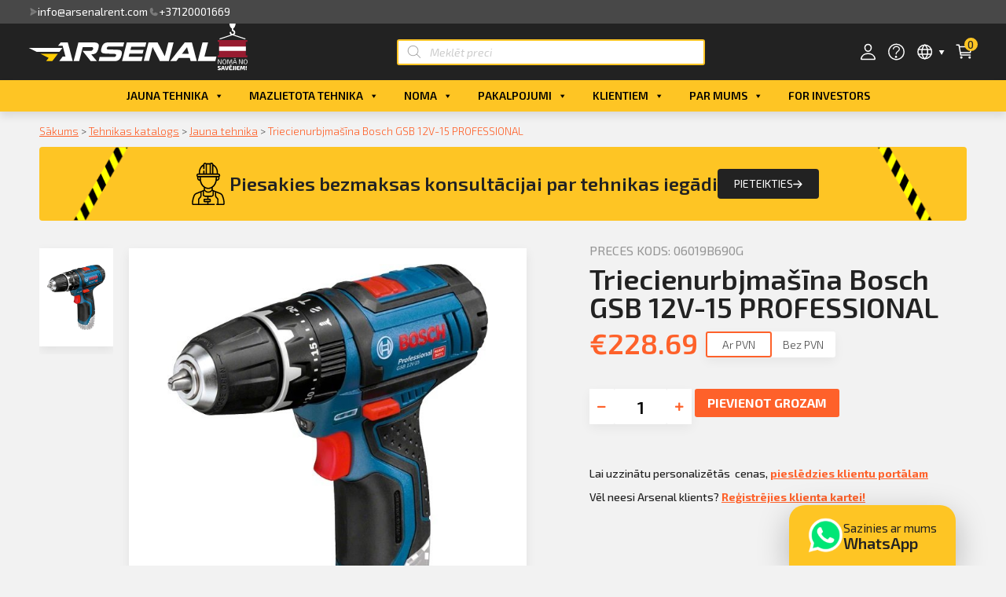

--- FILE ---
content_type: text/css
request_url: https://www.arsenalnoma.lv/wp-content/themes/arsenal-theme/style.css?ver=1769029702
body_size: 8633
content:
/* 
Theme Name: Hello Elementor Child
Theme URI: https://github.com/elementor/hello-theme/
Description: Hello Elementor Child is a child theme of Hello Elementor, created by Elementor team
Author: Elementor Team
Author URI: https://elementor.com/
Template: hello-elementor
Version: 1.0.1
Text Domain: hello-elementor-child
License: GNU General Public License v3 or later.
License URI: https://www.gnu.org/licenses/gpl-3.0.html
Tags: flexible-header, custom-colors, custom-menu, custom-logo, editor-style, featured-images, rtl-language-support, threaded-comments, translation-ready
*/
/*
    Add your custom styles here
*/
:root {
  --litepicker-day-color-hover: #FEC524 !important;
  --litepicker-button-prev-month-color-hover: #FEC524 !important;
  --litepicker-button-next-month-color-hover: #FEC524 !important;
  --litepicker-is-start-color-bg: #FEC524 !important;
  --litepicker-is-end-color-bg: #FEC524 !important;
  --litepicker-button-apply-color-bg: #FEC524 !important;
  --litepicker-button-reset-color-hover: #FEC524 !important;
  --litepicker-is-in-range-color: #E8E8E8 !important;
  --litepicker-is-today-color: #333 !important;
}
.flex {
  display: flex;
  flex-direction: row;
  align-items: center;
  justify-content: center;
}
.flex-c {
  display: flex;
  flex-direction: column;
  align-items: center;
  justify-content: center;
}
.flex-end {
  display: flex;
  flex-direction: row;
  align-items: stretch;
  border-bottom: 1px solid #CECECE;
  margin-bottom: 10px;
}
.flex-end-title {
  font-size: 24px;
  font-weight: 600;
  color: black;
  text-transform: uppercase;
}
.flex-end > div {
  align-items: center;
}
.dynamic-loop-price {
  font-weight: 700;
  font-size: 22px;
  color: #FE612A;
}
.dynamic-loop-price.mobile {
  font-weight: 400;
  font-size: 18px;
  color: #FE612A;
}
#mega-menu-wrap-max_mega_menu_1 #mega-menu-max_mega_menu_1 li.mega-menu-megamenu > ul.mega-sub-menu > li.mega-menu-row {
  max-width: 2000px;
  float: none;
  margin: auto;
}
.shortcode-is-akcija {
  position: absolute;
  margin-top: -38px;
  z-index: 1;
}
.shortcode-is-akcija-horizontal {
  position: absolute;
  top: -13px;
  z-index: 1;
}
@media (max-width: 767px) {
  .mobile-no-border {
    display: none;
  }
  .shortcode-is-akcija {
    margin-top: -28px;
  }
  .akcija-svg {
    width: 36px !important;
    margin-top: 7px;
  }
}
.akcija-svg {
  width: 70px;
}
.product-card-loop > div {
  height: 100%;
}
.product-card-loop > div > div, .product-card-loop > div > div > section, .product-card-loop > div > div > section > div {
  height: inherit;
}
.desktop-header svg {
  vertical-align: middle;
}
.header-product-count {
  color: #222222;
  font-weight: 500;
  font-size: 14px;
  background: #FEC524;
  border-radius: 50%;
  width: 17px;
  height: 17px;
  text-align: center;
  line-height: 17px;
  position: absolute;
  top: 0;
  right: 0px;
}
/*Product card styling */
@media only screen and (min-width: 1024px) {
  /* .product-card-loop > div > div > section > div:hover {=
    }

    .product-card-loop > div > div > section > div {
    } */
  .product-card-loop > div:hover {
    z-index: 2;
    transform: scale(1.1);
    box-shadow: 0px 10px 60px rgba(0, 0, 0, 0.2);
    position: relative;
  }
  .product-card-loop > div {
    width: 100%;
    transition: all 0.3s ease;
  }
  .product-card-loop > div:hover .product-card-view-button {
    display: block;
  }
  .product-card-loop {
    position: relative;
  }
}
.product-card-view-button {
  display: none;
}
/* Single Product Page */
.weekend-litepicker {
  color: #CECECE !important;
}
.lidzigas-preces-control, .nem-komplekta-control {
  border-bottom: 1px solid #CECECE;
  margin-bottom: 10px;
  padding-bottom: 10px;
}
.lidzigas-preces-control > div:not(:first-child), .nem-komplekta-control > div:not(:first-child) {
  width: 30px;
  height: 30px;
  background: #DFDFDF;
  color: white;
  font-size: 20px;
  cursor: pointer;
  margin-bottom: 5px;
}
.lidzigas-preces-control > div:not(:first-child):hover, .nem-komplekta-control > div:not(:first-child):hover {
  background: #FE612A;
}
.lidzigas-preces-control > h2, .nem-komplekta-control > h2 {
  color: #fe612a;
  align-self: flex-start;
  justify-self: flex-start;
  width: 100%;
  text-transform: uppercase;
  margin-bottom: 0px;
}
.lidzigas-preces-control > div:nth-child(2), .nem-komplekta-control > div:nth-child(2) {
  margin-left: auto;
  margin-right: 5px;
}
.single-product-div {
  color: #FE612A;
  font-size: 36px;
  line-height: 36px;
  font-weight: 600;
  opacity: 0;
  transition: 0.3s;
}
.single-product-div.loaded {
  opacity: 1;
}
.single-product-div-sale {
  color: #858585;
  font-size: 20px;
  line-height: 20px;
  font-weight: 600;
  text-decoration: line-through;
}
.single-product-category div {
  color: #959595 !important;
}
@media (max-width: 767px) {
  .single-product-category div {
    font-size: 12px;
  }
}
.single-product-pvn {
  justify-content: sapce-between;
  background: #fff;
  font-size: 14px;
  width: 165px;
  border-radius: 3px;
  box-shadow: 0px 5px 13px 0px rgba(0, 0, 0, 0.05);
  box-sizing: border-box;
  user-select: none;
  color: #484848;
}
.single-product-pvn > div {
  flex: 1;
  border: 1px solid transparent;
  text-align: center;
  padding: 4px 0;
  cursor: pointer;
}
.single-product-pvn > div.active {
  border: 2px solid #FE612A;
  border-radius: 3px;
}
.single-product-razotajs, .single-product-apraksts, .single-product-ires-cena, .single-product-nomas-periods {
  font-size: 19px;
  font-weight: 600;
  color: #484848;
  margin-right: 10px;
}
.single-product-nomas-periods {
  margin-bottom: 5px;
  display: block;
}
.single-product-apraksts {
  display: block;
  margin-bottom: 10px;
}
.single-product-main-image img {
  object-fit: contain;
  width: 100%;
  height: 100%;
  padding: 20px;
  background: white;
}
.single-product-image-picker {
  overflow: scroll;
}
@media (min-width: 768px) {
  .desktop-hidden {
    display: none;
  }
  .grid-4 {
    grid-template-columns: repeat(4, minmax(0, 1fr));
    display: grid;
    margin-right: -10px;
  }
  .grid-4 > div {
    margin-bottom: 20px;
  }
  .grid-4 > div {
    margin-right: 10px;
  }
  .single-product-image-picker img {
    width: 120px;
    padding: 10px;
    object-fit: contain;
    cursor: pointer;
    background: white;
    margin: 10px 0px;
    box-shadow: 0px 5px 13px 0px rgba(0, 0, 0, 0.07);
  }
  .single-product-image-picker::-webkit-scrollbar {
    display: none;
  }
  .single-product-image-picker {
    -ms-overflow-style: none;
    scrollbar-width: none;
  }
  .single-product-image-picker > div {
    max-height: 510px;
    justify-content: flex-start;
  }
  .single-product-main-image {
    width: 650px;
    height: 500px;
    margin: 10px 20px;
    box-shadow: 0px 5px 13px 0px rgba(0, 0, 0, 0.07);
  }
  .flex-mv {
    display: flex;
    flex-direction: column;
    align-items: center;
    justify-content: center;
  }
  .flex-mh {
    display: flex;
    flex-direction: row;
    align-items: flex-start;
    justify-content: center;
  }
}
@media (max-width: 767px) {
  .flex-end > *:not(.flex-end-title) {
    display: none;
  }
  .lidzigas-preces-control > div:not(:first-child), .nem-komplekta-control > div:not(:first-child) {
    display: none;
  }
  .lidzigas-preces-products, .nem-komplekta-products {
    display: flex;
    flex-wrap: nowrap;
    overflow-x: auto;
    width: auto;
  }
  .lidzigas-preces-products > div, .nem-komplekta-products > div {
    flex: 0 0 auto;
    width: 60%;
    margin-right: 10px;
  }
  .elementor-single-product-apraksts {
    display: none;
  }
  .single-product-image-picker img {
    height: 70px;
    object-fit: contain;
    padding: 10px;
    cursor: pointer;
    background: white;
    margin: 16px 8px;
    box-shadow: 0px 5px 13px 0px rgba(0, 0, 0, 0.07);
  }
  .single-product-main-image {
    width: 100%;
    max-height: 700px;
    box-shadow: 0px 5px 13px 0px rgba(0, 0, 0, 0.07);
  }
  .flex-mv {
    display: flex;
    flex-direction: row;
    align-items: center;
    justify-content: center;
  }
  .flex-mh {
    display: flex;
    flex-direction: column-reverse;
    align-items: center;
    justify-content: center;
  }
}
.single-product-add-to-cart .quantity .qty {
  width: 100%;
  font-size: 22px;
  height: 100%;
  text-align: center;
  border: none;
}
.single-product-add-to-cart .quantity .qty:focus {
  outline: none;
}
.single-product-add-to-cart .quantity .qty::-webkit-outer-spin-button, .single-product-add-to-cart .quantity .qty::-webkit-inner-spin-button {
  -webkit-appearance: none;
  margin: 0;
  -moz-appearance: "textfield";
}
.single-product-add-to-cart .quantity {
  width: 130px;
  height: 45px;
  margin: auto;
  display: flex;
  flex-direction: row;
  align-items: center;
  justify-content: center;
  box-shadow: 0px 5px 13px 0px rgba(0, 0, 0, 0.05);
}
.single-product-add-to-cart .quantity i {
  color: #FE612A;
}
.single-product-add-to-cart .quantity > div {
  background: white;
  height: 100%;
  padding: 0 10px;
}
.single-product-add-to-cart .minus-quantity, .single-product-add-to-cart .plus-quantity {
  font-size: 12px;
  cursor: pointer;
}
.flex.single-products-ires-cenas {
  width: 100%;
  justify-content: flex-start;
  margin-left: -20px;
}
.flex.single-products-ires-cenas > div > span:first-child {
  font-size: 14px;
}
.flex.single-products-ires-cenas > div {
  align-items: flex-start;
}
@media (max-width: 1024px) {
  .flex.single-products-ires-cenas > div > span {
    text-align: left;
  }
}
.flex.single-products-ires-cenas > div {
  width: fit-content;
  padding: 0px 20px;
  color: #222222;
  font-size: 16px;
  font-weight: 300;
  margin-top: 5px;
}
.flex.single-products-ires-cenas > div > span:last-child {
  color: #FE612A;
  font-size: 16px;
  font-weight: 500;
}
.flex.single-products-ires-cenas > div:not(:first-child) {
  border-left: 1px #B2B2B2 solid;
}
.button-next-month, .button-previous-month {
  background: transparent !important;
}
.month-item {
  margin-bottom: 10px !important;
}
.elementor-nomas-periods #nomas-periods {
  border: none;
  width: 100%;
  cursor: pointer;
  border-radius: 3px 0 0 3px;
}
.elementor-nomas-periods label {
  cursor: pointer;
}
.woocommerce div.product.elementor .quantity .qty {
  padding: 10px 20px;
}
.elementor-nomas-periods {
  width: 84% !important;
}
@media (max-width: 767px) {
  .elementor-nomas-periods {
    min-width: 250px;
  }
}
/* Tabs */
.single-product-tab {
  border-top: 3px solid transparent;
  text-transform: uppercase;
  background: #DFDFDF;
  padding: 15px 25px;
  color: #484848;
  font-weight: 600;
  font-size: 16px;
  margin-right: 5px;
  cursor: pointer;
  user-select: none;
}
.single-product-tab.active {
  border-top: 3px solid #FE612A;
  color: #FE612A;
  background: white;
}
.single-product-tab-content.active {
  display: block;
  width: 100%;
}
.flex-c.single-product-tabs {
  align-items: flex-start;
}
.single-product-tab-title {
  font-size: 28px;
  color: #484848;
  text-transform: uppercase;
  margin-top: 10px;
  margin-bottom: 20px;
}
.single-product-tabs > div.flex {
  align-items: flex-start;
  justify-content: flex-start;
}
.single-product-tabs-mobile {
  background: white;
  width: 100%;
}
.single-product-tabs-mobile.flex {
  flex-wrap: wrap;
  justify-content: flex-start;
}
.single-product-tabs-mobile .single-product-tab {
  background: transparent;
  padding: 15px 15px;
  width: 100%;
  justify-content: space-between;
  border-top: 1px solid #F2F2F2;
}
.single-product-tabs-mobile .single-product-tab i {
  transition: 0.2s ease;
  color: #fe612a;
}
.single-product-tabs-mobile .single-product-tab.active {
  width: 100%;
  justify-content: space-between;
}
.single-product-tabs-mobile .single-product-tab.active i {
  -webkit-transform: rotateX(180deg);
  transform: rotateX(180deg);
}
@media (min-width: 768px) {
  .single-product-tab-content {
    display: none;
    background: white;
    padding: 20px 50px;
    padding-bottom: 60px;
  }
  .single-product-tabs-mobile {
    display: none;
  }
  .single-product-tabs-desktop {
    display: flex;
    width: 100%;
  }
}
@media (max-width: 767px) {
  .single-product-tab-content {
    display: none;
    background: white;
    padding: 0px 15px 15px 15px;
  }
  .single-product-tab-title {
    display: none;
  }
  .single-product-tabs-mobile {
    display: flex;
  }
  .single-product-tabs-desktop {
    display: none;
  }
  .align-flex-start {
    align-self: flex-start;
  }
}
.toggle-view > img {
  vertical-align: middle;
  height: 20px;
}
/*  End Of Single Product Page */
/* Archive Page Filters */
.user-select {
  user-select: none;
}
.nomas-prices {
  width: 100%;
  justify-content: space-between;
  align-items: flex-start;
  max-width: 350px;
  font-size: 14px !important;
}
.archive-title-margin {
  margin-bottom: -9px !important;
}
#breadcrumbs span {
  color: var(--e-global-color-e9de0e7);
}
.breadcrumb_last {
  color: var(--e-global-color-accent) !important;
}
.category-id-margin {
  margin-top: 15px;
}
@media (max-width: 767px) {
  .vertical-mobile {
    display: flex;
    flex-direction: column;
    align-items: flex-start;
    justify-content: center;
  }
  .nomas-prices {
    font-size: 12px !important;
  }
  .grid-3 {
    grid-template-columns: repeat(2, minmax(0, 1fr)) !important;
  }
}
.nomas-prices > div > div:last-child {
  font-weight: 500;
  color: #fe612a;
}
.produktu-filtri-desktop ::placeholder, .produktu-filtri-mobile ::placeholder {
  color: #BCBCBC;
  opacity: 1;
}
.produktu-filtri-desktop :-ms-input-placeholder, .produktu-filtri-mobile :-ms-input-placeholder {
  color: #BCBCBC;
}
.produktu-filtri-desktop ::-ms-input-placeholder, .produktu-filtri-mobile ::-ms-input-placeholder {
  color: #BCBCBC;
}
.produktu-filtri-desktop {
  background: white;
  border-radius: 3px;
  box-shadow: 0px 5px 13px rgba(0, 0, 0, 0.07);
  padding: 30px;
  width: 100%;
  max-width: 350px;
}
.produktu-filtri-title {
  color: #222222;
  font-weight: 400;
}
.produktu-filter-side input:not(input[type=checkbox]), .nomas-cena {
  font-family: "Exo 2";
  padding: 10px 20px;
  text-align: center;
  outline: none;
  border-radius: 3px;
  border: 1px solid #B4B4B4;
  width: 100px;
}
input::-webkit-outer-spin-button, input::-webkit-inner-spin-button {
  -webkit-appearance: none;
  margin: 0;
}
input[type=number] {
  -moz-appearance: textfield;
}
.produkti-filtri-nomas-cena.flex {
  justify-content: space-between;
  margin-top: 10px;
}
.produktu-filtri-lidz {
  color: #B4B4B4;
}
#produktu-filtri-nomas-cena-slider, #produktu-filtri-nomas-cena-slider-mobile {
  margin-top: 15px;
}
#produktu-filtri-nomas-cena-slider.ui-slider-horizontal, #produktu-filtri-nomas-cena-slider-mobile.ui-slider-horizontal {
  height: 4px;
}
.ui-state-default, .ui-widget-content .ui-state-default, .ui-widget-header .ui-state-default {
  border-radius: 50% !important;
  background: #b4b4b4 !important;
  border: none !important;
  outline: none !important;
}
.ui-slider .ui-slider-handle {
  width: 24px !important;
  height: 24px !important;
}
.ui-slider-horizontal .ui-slider-handle {
  top: -10px !important;
}
.ui-widget-header {
  background: #FE612A !important;
}
.produktu-filtri-cenas-tips, .produktu-filtri-pvn {
  background: white;
  margin-top: 30px;
  border-radius: 3px;
}
.produktu-filtri-cenas-tips > div:first-child {
  text-align: center;
  border-radius: 3px;
  border: 2px solid #CBCBCB;
  border-top-right-radius: 0;
  border-bottom-right-radius: 0;
  border-right: none;
  cursor: pointer;
  padding: 5px 0;
  flex: 1;
}
.produktu-filtri-cenas-tips > div:nth-child(2) {
  text-align: center;
  border: 2px solid #CBCBCB;
  border-right: none;
  border-left: none;
  cursor: pointer;
  padding: 5px 0;
  flex: 1;
}
.produktu-filtri-cenas-tips > div:last-child {
  text-align: center;
  border-radius: 3px;
  border-top-left-radius: 0;
  border-bottom-left-radius: 0;
  border: 2px solid #CBCBCB;
  border-left: none;
  cursor: pointer;
  padding: 5px 0;
  flex: 1;
}
.produktu-filtri-cenas-tips > .active, .produktu-filtri-pvn .active {
  border: 2px solid #FE612A !important;
}
.produktu-filtri-pvn {
  margin-bottom: 20px;
  border-bottom: 1px solid #CECECE;
  padding-bottom: 30px;
}
.produktu-filtri-pvn > div {
  text-align: center;
  border-radius: 3px;
  border: 2px solid #CBCBCB;
  cursor: pointer;
  padding: 5px 0;
  flex: 1;
}
.produktu-filtri-pvn > div:first-child {
  text-align: center;
  border-radius: 3px;
  border: 2px solid #CBCBCB;
  border-top-right-radius: 0;
  border-bottom-right-radius: 0;
  border-right: none;
  cursor: pointer;
  padding: 5px 0;
  flex: 1;
}
.produktu-filtri-pvn > div:last-child {
  text-align: center;
  border-radius: 3px;
  border: 2px solid #CBCBCB;
  border-left: none;
  border-top-left-radius: 0;
  border-bottom-left-radius: 0;
  cursor: pointer;
  padding: 5px 0;
  flex: 1;
}
.produktu-filtri-desktop #nomas-periods {
  width: calc(100% - 62px);
  margin-top: 20px;
}
.produktu-filtri-nomas-periods {
  margin-bottom: 30px;
  border-bottom: 1px solid #CECECE;
  padding-bottom: 20px;
}
.produkti-filtri-zimoli {
  align-items: flex-start;
  margin-bottom: 15px;
  padding-bottom: 15px;
  border-bottom: 1px solid #CECECE;
}
.produkti-filtri-zimoli > div.nouser, .produktu-filtri-mobile-dropdown > div > div.flex.nouser {
  pointer-events: none;
  color: #A8A8A8;
}
.produkti-filtri-diametrs {
  border-bottom: none;
}
.produkti-filtri-zimoli > div, .produkti-filtri-tipi > div, .produkti-filtri-diametrs > div {
  margin-top: 10px;
}
input[type=checkbox] {
  margin-right: 10px;
  transform: scale(1.1);
}
@media (min-width: 768px) {
  .produktu-filtri-mobile {
    display: none;
  }
}
@media (max-width: 767px) {
  .produktu-filtri-desktop {
    display: none;
  }
}
.produktu-filtri-mobile {
  width: 100%;
  margin-bottom: 30px;
  margin-right: 10px;
}
select {
  padding: 10px 30px;
  text-align: center;
  outline: none;
  border-radius: 3px;
  border: none;
  background: #DFDFDF;
  color: #222222;
  width: 100%;
  font-size: 16px;
}
.produktu-filtri-mobile > div:first-child > div {
  width: 100%;
  align-items: stretch;
}
.produktu-filtri-mobile > div:first-child > div > select {
  flex: 3;
}
.produkti-mobile-filtri {
  flex: 1;
  color: #222222;
  font-weight: 400;
  background: #DFDFDF;
  border-radius: 3px;
  padding: 15px;
}
.produktu-filtri-absolute {
  background: white;
}
.produktu-filtri-absolute.flex-c {
  align-items: flex-start;
}
.produktu-filtri-mobile-dropdown {
  width: 100%;
  padding: 15px 20px;
}
.produktu-filtri-mobile-dropdown:not(:last-child) {
  border-bottom: 1px solid #D4D4D4;
}
.produktu-filtri-mobile-dropdown .fa, .produktu-filtri-mobile-dropdown .fas {
  color: #B1B1B1;
}
.produktu-filtri-mobile-dropdown-title {
  justify-content: space-between;
}
.produktu-filtri-mobile-dropdown-title > div {
  color: #585858;
}
.produktu-filtri-mobile-buttons {
  margin-top: auto;
  justify-content: space-between;
  padding: 15px;
  width: 100%;
  text-align: center;
}
#produkti-filtri-mobile-pielietot {
  flex: 3;
  background: #FE612A;
  border-radius: 3px;
  color: white;
  padding: 10px 25px;
  text-transform: uppercase;
  margin-right: 10px;
}
#produkti-filtri-mobile-atcelt {
  flex: 1;
  background: #B7B7B7;
  border-radius: 3px;
  color: white;
  padding: 10px 25px;
  text-transform: uppercase;
}
.produkti-filtri-absolute-cancel {
  position: absolute;
  top: 0;
  right: 0;
  font-size: 26px;
  padding: 10px 20px;
}
.produktu-filtri-mobile-dropdown .produkti-filtri-nomas-cena {
  padding-top: 10px;
}
.produktu-filtri-mobile-dropdown .produktu-filtri-pvn {
  border-bottom: none !important;
  padding-bottom: 0px !important;
}
.produktu-filtri-mobile-dropdown .produkti-filtri-zimoli, .produktu-filtri-mobile-dropdown .produkti-filtri-tipi, .produktu-filtri-mobile-dropdown .produkti-filtri-diametrs {
  border-bottom: none;
  padding-bottom: 0px;
  margin-top: 10px;
}
.produktu-filtri-mobile-dropdown.mobile-hidden > div:not(:first-child) {
  display: none;
}
.produktu-filtri-mobile-dropdown i {
  transition: 0.2s ease;
}
.produktu-filtri-mobile-dropdown.mobile-hidden i {
  -webkit-transform: rotate(180deg);
  -moz-transform: rotate(180deg);
  -o-transform: rotate(180deg);
  -ms-transform: rotate(180deg);
  transform: rotate(180deg);
}
.hidden, .hidden * {
  display: none !important;
}
.produktu-filter-side {
  flex: 1;
  min-width: 350px;
  position: relative;
}
@media (min-width: 768px) {
  .produktu-content-side {
    flex: 6;
    margin-left: 20px;
  }
  .flex-m {
    display: flex;
    flex-direction: row;
    align-items: flex-start;
    justify-content: center;
  }
}
@media (max-width: 767px) {
  .produktu-content-side {
    flex: 6;
    margin-left: -5px;
  }
  .flex-m {
    display: flex;
    flex-direction: column;
    align-items: center;
    justify-content: center;
  }
}
.grid-3 {
  grid-template-columns: repeat(3, minmax(0, 1fr));
  display: grid;
}
.grid-3 > div {
  margin-bottom: 20px;
}
.grid-3 > div {
  margin: 5px;
}
.grid-3.horizontal-products {
  grid-template-columns: repeat(1, 1fr);
}
.grid-3.horizontal-products > div {
  margin-right: 0;
}
.produkti-filtret {
  border: 2px solid #FE612A;
  border-radius: 3px;
  color: #FE612A;
  padding: 5px 20px;
  font-weight: 400;
  cursor: pointer;
  margin-top: 20px;
}
#produktu-loader, #produktu-loader-cart {
  position: absolute;
  background: rgba(255, 255, 255, 0.7);
  width: 100%;
  height: 100%;
  top: 0;
  left: 0;
  z-index: 99999;
}
.lds-dual-ring {
  position: absolute;
  left: 0;
  right: 0;
  margin-left: auto;
  margin-right: auto;
  width: 100px;
  top: 30%;
}
.lds-dual-ring:after {
  content: " ";
  display: block;
  width: 64px;
  height: 64px;
  margin: 8px;
  border-radius: 50%;
  border: 6px solid black;
  border-color: black transparent black transparent;
  animation: lds-dual-ring 1.2s linear infinite;
}
@keyframes lds-dual-ring {
  0% {
    transform: rotate(0deg);
  }
  100% {
    transform: rotate(360deg);
  }
}
lottie-player {
  display: none !important;
}
lottie-player.loading {
  display: block !important;
}
.toggle-view {
  padding: 10px;
  background: #DFDFDF;
  text-align: center;
  border: none;
  border-radius: 3px;
  outline: none;
  cursor: pointer;
  margin-bottom: 10px;
  margin-left: 10px;
  font-weight: 600;
  width: 47px;
  height: 47px;
}
.sort-products {
  margin-left: auto;
  max-width: 320px;
  width: 100%;
  margin-bottom: 10px;
  font-weight: 600;
  cursor: pointer;
  font-size: 16px;
  line-height: 1;
  border: 0;
  border-radius: 5px;
  background: url(https://www.arsenalnoma.goweb.lv/wp-content/uploads/2021/03/select.svg) no-repeat right #ddd;
  -webkit-appearance: none;
  background-position-x: 95%;
}
a.mega-custom-icon.mega-menu-link::before {
  float: left !important;
}
@media (max-width: 767px) {
  .sort-products {
    margin-left: 0px;
    margin-right: 5px;
    margin-bottom: 0px;
  }
  a.mega-custom-icon.mega-menu-link::before {
    float: none !important;
  }
}
/* End of Archive Page Filters */
/* Cart, Checkout & Thank You Page */
.header-links svg {
  vertical-align: middle;
}
.woocommerce-notices-wrapper {
  display: none;
}
@media (min-width: 768px) {
  .woocommerce .col2-set .col-1, .woocommerce-page .col2-set .col-1 {
    width: 61% !important;
  }
  .woocommerce .col2-set .col-2, .woocommerce-page .col2-set .col-2 {
    width: 36%;
  }
  .checkout-mobile-piegade-footer {
    display: none;
  }
  .checkout-mobile-body {
    display: none;
  }
  .mobile-checkout-main-body {
    display: none;
  }
  .header-steps {
    width: 100%;
    margin-bottom: 20px;
    margin-top: 10px;
  }
}
@media (max-width: 767px) {
  .checkout-piegade-proceed {
    position: absolute;
    width: 100%;
    left: 0;
    bottom: 0;
  }
  .checkout-wrapper {
    background: white;
    min-height: calc(100vh - 63px);
  }
  .checkout-piegade-footer {
    display: none;
  }
  .checkout-piegade {
    background: white;
    padding: 10px 0px !important;
    justify-content: flex-end;
    padding-bottom: 10px !important;
  }
  .mobile-price {
    font-weight: 700;
    color: #FE612A;
  }
  .checkout-body {
    display: none;
  }
  .header-steps-mobile {
    display: flex !important;
  }
  .header-mobile-title {
    display: flex !important;
  }
  .checkout-main-body {
    display: none;
  }
  .mobile-checkout-body .checkout-remove-product {
    flex: 0 !important;
    position: absolute;
    top: -10px;
    right: 10px;
  }
  .header-steps {
    display: none;
  }
  #customer_details .col-1 {
    padding: 20px;
    border: 1px solid #cecece;
  }
  #customer_details .col-2 {
    border: 1px solid #cecece;
    margin-top: 10px;
  }
  #customer-details {
    margin-bottom: 40px;
  }
  .checkout-pasutijums-preces {
    padding: 17px;
  }
  .checkout-paldies-products {
    border: 1px solid #cecece;
    padding-bottom: 0px !important;
  }
  .checkout-binary-pick {
    font-size: 14px !important;
  }
  #customer_details .col-2 {
    border-radius: 3px;
  }
  #customer_details .col-1 {
    border-radius: 3px;
  }
  .checkout-footer {
    padding-bottom: 10px !important;
    padding-right: 0 !important;
    padding-top: 0 !important;
  }
  .checkout-paldies-content {
    font-size: 14px !important;
  }
  .checkout-proceed-button {
    padding: 15px 0;
  }
  .checkout-piegade-proceed .checkout-proceed-button {
    max-width: none !important;
  }
}
.mobile-checkout-main-body .checkout-piegade-proceed > button {
  width: 100% !important;
  padding: 15px 0 !important;
}
.checkout-mobile-piegade-footer {
  border-radius: 3px;
}
.checkout-pasutijums-prece > div > div > div:first-child {
  font-weight: 500;
}
.checkout-step {
  flex: 1;
  display: inline-block;
  background: #C4C4C4;
  color: white;
  line-height: 50px;
  position: relative;
  text-align: center;
  width: 350px;
  margin-right: 15px;
  font-weight: 600;
  font-size: 16px;
  text-transform: uppercase;
  white-space: nowrap;
  user-select: none;
}
.checkout-step:last-child {
  margin-right: 0px;
}
.checkout-step:not(:last-child):after {
  border-bottom: 25px solid transparent;
  border-left: 20px solid #C4C4C4;
  border-top: 25px solid transparent;
  content: "";
  height: 0;
  position: absolute;
  right: -20px;
  top: 0;
  width: 0;
  z-index: 3;
}
.checkout-step:not(:first-child):before {
  border-bottom: 25px solid transparent;
  border-left: 20px solid #F2F2F2;
  border-top: 25px solid transparent;
  content: "";
  height: 0;
  position: absolute;
  left: 0px;
  top: 0;
  width: 0;
  z-index: 2;
}
.checkout-step-title {
  margin-left: 30px;
}
.checkout-step.active {
  background: #FEC524;
}
.checkout-step.active:not(:last-child):after {
  border-left-color: #FEC524;
}
.checkout-main-body {
  margin: 30px 0;
  background: white;
  border-radius: 3px;
  padding: 30px;
}
.checkout-header {
  border-bottom: 1px solid #CECECE;
  padding-bottom: 5px;
  margin-bottom: 15px;
  font-weight: 400;
  color: #222222 !important;
}
.checkout-header, .checkout-products {
  width: 100%;
}
.checkout-header > div, .checkout-products > div {
  margin-right: 10px;
  text-align: center;
  flex: 3;
}
.checkout-header > div:last-child, .checkout-products > div:last-child {
  margin-right: 0px;
}
.checkout-header > div:first-child, .checkout-products > div:first-child {
  flex: 6;
  text-align: left;
  justify-content: flex-start;
}
.checkout-products-content {
  border-bottom: 1px solid #CECECE;
  font-weight: 400 !important;
}
.checkout-products {
  align-items: stretch;
  margin: 15px 0;
}
.checkout-product > img {
  width: 90px;
  object-fit: contain;
  background: white;
  padding: 10px;
  box-shadow: 0px 2px 8px 0px rgba(0, 0, 0, 0.15);
  margin-right: 15px;
}
.checkout-products .checkout-periods {
  word-break: break-word;
}
.checkout-remove-product {
  flex: 1 !important;
}
.checkout-remove-product div {
  width: 30px;
  height: 30px;
  background: #F2F2F2;
  color: #FE612A;
  cursor: pointer;
  border-radius: 3px;
}
.mobile-header-menu .elementor-icon {
  vertical-align: middle;
}
.checkout-footer {
  background: white;
  border-bottom: 1px solid #CECECE;
  padding: 30px 20px;
}
.atlaizu-kods {
  border: none !important;
  background: #F2F2F2;
  border-radius: 3px;
  padding: 10px;
  margin-right: 10px;
  font-family: "Exo 2";
  width: 220px !important;
  color: #484848 !important;
  font-weight: 400 !important;
}
.atlaizu-kods::placeholder {
  color: #BCBCBC;
}
.atlaizu-button, .apdrosinasana-button {
  cursor: pointer;
  background: #FFFFFF !important;
  border: 2px solid #FE612A;
  border-radius: 3px !important;
  color: #FE612A !important;
  padding: 7px 35px;
  box-shadow: 0px 5px 13px rgba(0, 0, 0, 0.05);
}
.atlaizu-button:hover, .apdrosinasana-button:hover {
  transform: scale(0.9);
}
.checkout-piegade {
  background: white;
  padding: 30px 20px;
  justify-content: flex-end;
  padding-left: 0px;
}
.checkout-bold {
  font-weight: 500;
}
.checkout-footer > div {
  flex: 1;
}
.checkout-atlaizu-kods > div {
  align-self: flex-start;
}
.checkout-atlaizu-kods > div > div {
  width: 100%;
  justify-content: flex-start;
  margin-top: 10px;
  font-weight: 400;
  color: #484848;
}
.checkout-summa > div {
  width: 100%;
  justify-content: flex-end;
}
.checkout-summa > div:not(:first-child) {
  margin-top: 20px;
}
.checkout-summa > div > div:first-child {
  margin-right: 10px;
}
.checkout-orange {
  color: #FE612A;
  font-weight: 600;
}
.checkout-pasutijums-step {
  background: white;
  padding: 30px 45px;
  align-items: flex-start;
  margin-bottom: 20px;
  border: 1px solid transparent;
}
.checkout-pasutijums {
  margin-top: 30px;
  color: #484848;
}
.checkout-apstiprinajums {
  margin-top: 60px;
  color: #484848;
  margin-top: 40px;
}
.checkout-pasutijums-steps {
  flex: 2;
  margin-right: 20px;
}
.checkout-pasutijums-preces {
  flex: 1;
  background: white;
  padding: 17px;
  align-self: flex-start;
  color: #484848;
}
.checkout-pasutijums-title {
  text-transform: uppercase;
  font-weight: 600;
  font-size: 17px;
  width: 100%;
  padding-bottom: 5px;
  border-bottom: 1px solid #CECECE;
}
.checkout-binary-pick {
  background: #F2F2F2;
  border-radius: 2px;
  margin-bottom: 10px;
  font-size: 16px;
  align-items: stretch;
  width: fit-content;
}
div[data-form="3"] .checkout-binary-pick {
  margin-bottom: 0px;
}
.checkout-binary-pick > div {
  padding: 4px 15px;
  cursor: pointer;
  flex: 1 0 auto;
  text-align: center;
  display: flex;
  align-items: center;
  justify-content: center;
}
.checkout-binary-pick > div.active {
  background: #FE612A;
  color: white;
  border-radius: 2px;
}
.checkout-kontaktinformacija-fields .flex {
  justify-content: space-between;
}
.checkout-kontaktinformacija-fields > * {
  flex: 1;
  margin-bottom: 10px;
  width: 100%;
}
.checkout-kontaktinformacija-fields .flex > input:first-child {
  margin-right: 15px;
}
.checkout-kontaktinformacija-fields > div:not(.flex) {
  width: 100%;
}
.checkout-kontaktinformacija-fields > div:not(.flex) > input {
  width: calc(100% - 30px);
}
.checkout-pasutijums input, .checkout-pasutijums textarea {
  background: #F2F2F2;
  border-radius: 2px;
  padding: 10px 15px;
  border: none;
  font-weight: 400;
  font-family: "Exo 2";
}
.checkout-pasutijums input {
  outline: none;
}
.checkout-pasutijums ::placeholder {
  color: #484848;
  opacity: 0.6;
}
.checkout-pasutijums :-ms-input-placeholder {
  color: #484848;
}
.checkout-pasutijums ::-ms-input-placeholder {
  color: #484848;
}
.checkout-rekina-adrese {
  margin-top: 30px;
}
.checkout-rekina-adrese > div:not(.flex) > input {
  margin-top: 10px;
}
textarea {
  resize: none;
  width: calc(100% - 30px);
  outline: none;
  height: 60px;
}
.checkout-pasutijums-preces .checkout-pasutijums-title {
  text-transform: lowercase;
}
.checkout-pasutijums-prece > div > img {
  width: 110px;
  object-fit: contain;
  background: white;
  padding: 10px;
  box-shadow: 0px 2px 8px 0px rgba(0, 0, 0, 0.15);
  margin-right: 15px;
}
.checkout-pasutijums-prece > div > div {
  align-items: flex-start;
  margin-right: auto;
}
.checkout-preces {
  border-bottom: 1px solid #CECECE;
  padding: 20px 0;
  font-weight: 400 !important;
}
.mobile-price {
  font-weight: 500 !important;
}
.checkout-pasutijums-preces .checkout-summa {
  border-bottom: 1px solid #CECECE;
  padding: 20px 0;
}
.checkout-footer {
  color: #222222 !important;
  font-weight: 400 !important;
}
.checkout-pasutijums-preces .checkout-piegade {
  padding: 20px 0;
  border-bottom: 1px solid #CECECE;
  padding-bottom: 20px;
}
.checkout-pasutijums-preces .orange {
  color: #FE612A;
  cursor: pointer;
}
.checkout-pasutit {
  background: #FE612A;
  box-shadow: 0px 5px 13px 0px rgba(0, 0, 0, 0.05);
  border-radius: 3px;
  width: 100%;
  padding: 10px 0;
  font-weight: 400;
  text-transform: uppercase;
  font-family: "Exo 2";
  font-size: 18px;
  border: none;
  color: white;
  margin-top: 20px;
  outline: none;
  cursor: pointer;
}
.checkout-pasutit.inactive {
  cursor: not-allowed;
  background: #C4C4C4;
}
.checkout-paldies {
  width: 100%;
}
.checkout-paldies-products {
  width: 100%;
  margin-top: 30px;
  background: white;
  border-radius: 3px;
  padding: 17px;
  margin-bottom: 30px;
}
.checkout-paldies > * {
  margin-bottom: 10px;
}
.checkout-paldies img {
  width: 50px;
}
.checkout-paldies-title {
  font-weight: 400;
  font-size: 30px;
  color: #222222;
}
.checkout-paldies-content {
  font-size: 22px;
  color: #5E5E5E;
  margin: 0 20px;
}
.checkout-paldies-products {
  width: 100%;
  background: white;
}
.checkout-disable {
  display: none;
}
.hidden {
  display: none;
}
.checkout-pasutijums-step.disabled {
  cursor: not-allowed;
  color: #8B8B8B;
  background: transparent;
  border-color: #9C9C9C;
}
.checkout-pasutijums-step.disabled .checkout-pasutijums-title {
  border-bottom: 0;
  margin-bottom: 0;
}
.checkout-pasutijums-step.disabled > *:not(.checkout-pasutijums-title) {
  display: none;
}
.checkout-piegade-footer {
  margin-top: 30px;
}
.checkout-piegade-header {
  border-bottom: 1px solid #CECECE;
  padding-bottom: 5px;
  margin-bottom: 15px;
  font-weight: 600;
  width: 100%;
  flex: 1;
}
.checkout-piegade-header > div {
  flex: 1;
}
.checkout-piegade-content, .checkout-piegade-content > div {
  width: 100%;
  align-self: flex-start;
}
.checkout-piegade-content > div > div {
  align-self: flex-start;
  justify-content: space-between;
  margin-bottom: 10px;
  width: 100%;
  align-items: flex-start;
}
.checkout-piegade-content > div > div > div:first-child {
  width: 25%;
}
.checkout-piegade-content > div > div > div:last-child {
  width: 75%;
  align-self: flex-start;
  font-weight: 500 !important;
}
.checkout-piegades-adrese {
  font-size: 16px;
}
#customer_details .col-1 {
  background: white;
  padding: 17px;
}
.checkout-title {
  border-bottom: 1px solid #CECECE;
  font-weight: 600 !important;
  font-size: 19px !important;
  margin-bottom: 20px !important;
  text-transform: uppercase;
}
.checkout-title:not(:first-child) {
  margin-top: 40px !important;
}
button {
  font-family: "Exo 2";
}
.woocommerce-form-coupon-toggle {
  display: none;
}
.checkout-button, .checkout-proceed-button {
  width: 100% !important;
  padding: 15px 0 !important;
  outline: none !important;
  background: #FE612A !important;
  font-weight: 600 !important;
  font-size: 19px !important;
  color: white !important;
  border: none !important;
}
.checkout-button:hover, .checkout-proceed-button:hover {
  background: #FE612A !important;
  color: white !important;
}
.checkout-proceed-button {
  max-width: 360px !important;
  padding: 5px 0 !important;
}
#billing_kontaktinformacija_field, #billing_piegade_1_field, #billing_maksajuma_metode_field, #billing_uz_vietas_field {
  visibility: hidden;
  height: 0px;
  padding: 0px;
  margin: 0px;
}
#customer_details .optional {
  display: none;
}
.woocommerce-terms-and-conditions-link {
  color: #FE612A !important;
}
.checkout-piegade-proceed {
  text-align: right;
  margin-top: 40px;
}
.checkout-atpakal {
  color: #737373;
  font-size: 18px;
  cursor: pointer;
}
.checkout-atpakal i {
  margin: 10px;
  margin-top: -10px;
  margin-bottom: 20px;
}
.mobile-checkout-main-body {
  background: white;
  padding: 14px;
  min-width: 355px;
  border-top: 1px solid #CECECE;
  min-height: 79vh;
  padding-bottom: 85px;
}
.mobile-checkout-fields {
  margin-right: 5px;
}
.mobile-checkout-fields > div {
  width: 100%;
  justify-content: flex-start;
  align-items: flex-start;
}
.mobile-checkout-fields > div > div {
  font-size: 14px;
  margin-bottom: 10px;
}
.mobile-checkout-fields > div > div:first-child {
  font-weight: 400;
  min-width: 80px;
}
.mobile-checkout-products img {
  width: 100px;
  object-fit: contain;
  box-shadow: 0px 2.01786px 8.07143px rgba(0, 0, 0, 0.15);
  padding: 5px;
  margin-bottom: 20px;
}
.mobile-image-side {
  min-width: 150px;
  justify-self: flex-end;
  margin-left: auto;
  position: relative;
}
.mobile-checkout-products {
  border-bottom: 1px solid #CECECE;
  margin-bottom: 10px;
  padding-bottom: 10px;
  justify-content: flex-start;
}
.mobile-checkout-footer {
  background: white;
  border-bottom: 1px solid #CECECE;
  padding-bottom: 10px;
}
.mobile-checkout-footer > div {
  flex: 1;
}
.checkout-paldies-products .checkout-products {
  border-bottom: 1px solid #CECECE;
  padding-bottom: 15px;
}
.checkout-paldies-products .checkout-products-content {
  border-bottom: none;
}
#payment {
  display: none;
}
.header-steps-mobile {
  position: relative;
  justify-content: space-between;
  margin: 0 50px;
  display: none;
  margin-bottom: 20px;
}
.checkout-step-mobile {
  border-radius: 50%;
  width: 30px;
  height: 30px;
  border: 3px solid #C4C4C4;
  text-align: center;
  background: #C4C4C4;
  color: white;
  font-weight: 500;
  z-index: 2;
}
.checkout-step-mobile.active {
  border-color: #FEC524;
  background: #FEC524;
}
.header-slider {
  position: absolute;
  border-top: 3px solid #C4C4C4;
  width: 100%;
  z-index: 1;
}
.header-mobile-title {
  margin-bottom: 10px;
  font-size: 18px;
  font-weight: 700;
  color: #222222;
  display: none;
}
.checkout-mobile-piegade-footer > div {
  width: 100%;
  margin-bottom: 10px;
}
.checkout-mobile-piegade-footer > div > div {
  width: 100%;
  justify-content: flex-start;
  margin-bottom: 5px;
}
.checkout-mobile-piegade-footer > div > div:first-child {
  border-bottom: 1px solid #CECECE;
  font-weight: 700;
  padding-bottom: 5px;
  margin-bottom: 10px;
}
.checkout-mobile-piegade-footer > div > div > div:first-child {
  width: 20%;
  margin-right: 30px;
  text-align: right;
}
.checkout-mobile-piegade-footer > div > div > div:last-child {
  font-weight: 500;
  width: 70%;
}
.checkout-mobile-piegade-footer > div > div > div {
  font-size: 14px;
}
.checkout-mobile-piegade-footer {
  border: 1px solid #cecece;
  width: 100%;
  padding: 17px;
}
/*

.sort-products {
   -webkit-appearance: none;
   -moz-appearance: none;
   appearance: none;
}

.sort-products::-ms-expand {
    display: none;
}

*/
.woocommerce-billing-fields h4 {
  color: #878787;
  font-weight: 500 !important;
}
.woocommerce-billing-fields .checkout-title {
  color: #484848 !important;
  font-weight: 600 !important;
}
.woocommerce-billing-fields label:not([for="billing_piegade_atskiras"]) {
  display: none !important;
}
.form-row input[type=text], .woocommerce-input-wrapper input[type=text], .woocommerce-input-wrapper input[type=email], .woocommerce-input-wrapper input[type=tel], .woocommerce-input-wrapper textarea {
  background: #F2F2F2;
  border: none;
  border-radius: 2px;
  font-weight: 500 !important;
}
@media (min-width: 768px) {
  .form-row input[type=text], .woocommerce-input-wrapper input[type=text], .woocommerce-input-wrapper input[type=email], .woocommerce-input-wrapper input[type=tel], .woocommerce-input-wrapper input[type=password] {
    width: 269px !important;
  }
  #billing_first_name_field {
    width: 127px !important;
    float: left;
  }
  #billing_last_name_field {
    width: 127px !important;
    float: left;
    margin-left: 15px;
  }
  #billing_first_name, #billing_last_name {
    width: 127px !important;
  }
  #billing_postcode_field {
    float: left;
    margin-left: 14px;
  }
  #billing_postcode_1_field {
    float: none;
  }
  .woocommerce-account-fields {
    width: 269px !important;
  }
}
#account_password {
  border: none;
  background: #F2F2F2;
}
#account_password_field label, #account_password_field label abbr {
  color: #484848 !important;
}
.button-piegade {
  border: 1px solid #A8A8A8;
  padding: 4px;
  background: white;
  border-radius: 50%;
  margin-right: 5px;
}
.uz-vietas-selector.active .button-piegade {
  border-color: #FE612A;
  background: #FE612A;
}
.uz-vietas-selector {
  align-self: flex-start;
  font-size: 16px;
  margin-bottom: 5px;
  cursor: pointer;
  color: #484848 !important;
}
/* End of Cart, Checkout & Thank You Page */
/* Index Page */
@media (max-width: 767px) {
  .index-veikals-cats > div {
    border: 1px solid transparent !important;
    border-radius: 3px !important;
    padding: 2px 10px !important;
    margin-right: 5px !important;
  }
  .index-veikals-cats > div.active {
    border: 1px solid #FE612A !important;
    border-radius: 3px !important;
    padding: 2px 10px !important;
  }
  .index-veikals-cats > div {
    flex: 0 0 auto !important;
  }
  .index-veikals-cats {
    flex-wrap: nowrap !important;
    overflow-x: auto;
  }
  .popularakas-nomas-kategorijas > div {
    display: flex !important;
    flex-wrap: nowrap !important;
    overflow-x: auto;
    width: 100%;
  }
  .popularakas-nomas-kategorijas > div > div {
    flex: 0 0 auto !important;
    width: 75% !important;
    height: 100%;
  }
  .popularakas-nomas-kategorijas > div > div > div > div:nth-child(1) {
    height: 175px;
  }
}
.index-veikals {
  width: 100%;
  background: white;
  display: flex;
  flex-direction: column;
  justify-content: center;
}
.index-veikals .chevron-control {
  width: 30px;
  height: 30px;
  font-size: 20px;
  background: #DFDFDf;
  color: white;
  cursor: pointer;
}
.index-veikals-header .control-left {
  margin-right: 5px;
}
.index-veikals-header {
  padding-bottom: 5px;
  width: 100%;
  margin-bottom: 10px;
  border-bottom: 1px solid #CECECE;
}
.index-veikals-header > div:first-child {
  margin-right: auto;
  font-size: 26px;
  color: #FE612A;
  text-transform: uppercase;
  font-weight: 500;
}
.index-veikals-cats {
  justify-content: flex-start;
  font-weight: 500;
}
.index-veikals-cats > div {
  margin-right: 30px;
  color: #5F5F5F;
  cursor: pointer;
  border-bottom: 4px solid transparent;
}
.index-veikals-cats > div.active {
  border-bottom: 4px solid #FE612A;
}
.index-veikals-button {
  font-weight: 500;
  font-size: 13px !important;
  background: #FFFFFF !important;
  color: #FE612A !important;
  outline: none;
  border: 2px solid #FE612A;
  border-radius: 4px;
  cursor: pointer;
  margin: auto;
  margin-top: 30px;
  width: 140px !important;
}
.index-veikals-button:hover {
  transform: scale(0.9);
}
.index-veikals-content {
  margin-top: 20px;
}
.index-veikals-content > div {
  display: none;
  width: 100%;
  /* justify-content: space-between; */
  justify-content: flex-start;
}
.index-veikals-content > div.active {
  display: flex;
}
.index-veikals-content > div > div {
  flex: 0 0 auto !important;
  width: 75% !important;
  align-self: stretch;
  margin: 5px;
}
@media (min-width: 768px) {
  .index-veikals-content > div > div {
    width: 24% !important;
  }
  .index-desktop-hidden {
    display: none;
  }
  .index-left-image > div > div {
    height: 100%;
  }
  .index-left-image > div > div > div, .index-left-image > div > div > div > div {
    height: inherit;
  }
  .index-left-image > div > div > div > div > img {
    min-height: 100%;
  }
}
@media (max-width: 767px) {
  .chevron-control {
    display: none;
  }
  .index-veikals-content > div {
    flex-wrap: nowrap !important;
    overflow-x: auto;
  }
}
.category-card-loop {
  box-shadow: 0px 3px 10px 0px rgba(0, 0, 0, 0.07);
  padding: 20px;
}
.blog-card-loop {
  transition: 0.3s ease;
}
@media only screen and (min-width: 1024px) {
  .blog-card-loop:hover {
    transform: scale(1.075);
    box-shadow: 0px 5px 20px rgba(0, 0, 0, 0.2);
    z-index: 10;
  }
}
/* End of Index Page */
/* Footer */
.elementor-108 .elementor-element.elementor-element-8bfd765 > .elementor-background-overlay {
  background-size: contain;
}
@media (max-width: 767px) {
  .elementor-108 .elementor-element.elementor-element-8bfd765 > .elementor-background-overlay {
    background: #FEC524;
  }
  .single-product-main-image img {
    max-height: 400px;
  }
}
/* End of Footer */
.cli-style-v2 .cli-bar-btn_container .cli-plugin-button {
  border-radius: 3px;
  font-weight: 700;
  padding: 13px 20px;
}
.noma-info-optional {
  margin-top: 8px;
  font-size: 14px;
  font-weight: 500;
}
.tirdznieciba-menu ul li:nth-child(-n+2) > a::before {
  display: inline !important;
  font-family: "Exo 2" !important;
  content: "TOP";
  font-weight: 600 !important;
  font-size: 12px !important;
  background: #FEC524 !important;
  padding: 4px 10px !important;
  color: #222222 !important;
}
.produkti-filtri-zimoli:last-child {
  border-bottom: none;
}
.produktu-filtri-mobile {
  margin-bottom: 10px;
}
.produktu-filtri-mobile p:last-child {
  display: none;
}
.custom-banner {
  background-color: #FEC524;
  background-image: url("http://www.arsenalnoma.lv/wp-content/uploads/2023/11/warn_left.png"), url("http://www.arsenalnoma.lv/wp-content/uploads/2023/11/warn_right.png");
  background-position: left 30px center, right 30px center;
  background-size: contain, contain;
  background-repeat: no-repeat, no-repeat;
  text-align: center;
  padding: 20px 150px;
  border-radius: 4px;
  display: flex;
  justify-content: center;
  align-items: center;
  gap: 40px;
}
.custom-banner > img {
  width: 54px;
  height: auto;
  object-fit: contain;
}
.custom-banner > p {
  margin: 0;
  font-size: 24px;
  font-weight: 600;
  color: #222;
}
.custom-banner > button {
  border-radius: 4px;
  padding: 12px 21px;
  background: #222;
  color: white;
  font-size: 14px;
  font-weight: 400;
  line-height: 1em;
  text-transform: uppercase;
  border: 0;
  transition: 0.2s;
  display: flex;
  align-items: center;
  justify-content: center;
  gap: 9px;
}
.custom-banner > button::after {
  content: "";
  display: block;
  width: 12px;
  height: 12px;
  background: url("http://www.arsenalnoma.lv/wp-content/uploads/2023/11/arrow.svg") center center / contain no-repeat;
}
.custom-banner > button:hover, .custom-banner > button:focus {
  background: #222 !important;
  color: white !important;
  transform: scale(1.05);
  outline: none !important;
}
.custom-banner-popup_wrapper {
  position: fixed;
  inset: 0;
  background: rgba(0, 0, 0, 0.3);
  z-index: 200;
  display: flex;
  align-items: center;
  justify-content: center;
  opacity: 0;
  transition: 0.2s;
  pointer-events: none;
}
.custom-banner-popup_wrapper.active {
  opacity: 1;
  pointer-events: all;
}
.custom-banner-popup {
  background: white;
  color: #3D3D3D;
  padding: 24px 34px 44px;
  border-radius: 4px;
  display: flex;
  flex-direction: column;
  align-items: center;
  justify-content: center;
}
@media (max-width: 1024px) {
  .custom-banner-popup {
    margin: 0 16px;
    padding: 20px 20px 20px;
  }
  .custom-banner-popup p {
    margin-top: -20px !important;
    margin-right: 26px;
  }
}
.custom-banner-popup > div {
  content: "";
  display: block;
  background: url("http://www.arsenalnoma.lv/wp-content/uploads/2023/11/close.svg") center center / contain no-repeat;
  width: 14px;
  height: 14px;
  align-self: flex-end;
  cursor: pointer;
}
.custom-banner-popup p {
  margin-top: 18px;
  font-size: 18px;
  font-weight: 600;
  max-width: 400px;
  text-align: center;
}
.custom-banner-popup form {
  position: relative;
}
.custom-banner-popup form > .thanks {
  position: absolute;
  inset: 0;
  background: white;
  display: flex;
  align-items: center;
  justify-content: center;
  text-align: center;
  color: #222;
  font-weight: 600;
  line-height: 1em;
  font-size: 18px;
  opacity: 0;
  pointer-events: none;
  transition: 0.2s;
  z-index: 2;
}
.custom-banner-popup form > .thanks.active {
  opacity: 1;
  pointer-events: all;
}
.custom-banner-popup form > .thanks.active + button {
  pointer-events: none !important;
}
.custom-banner-popup form > div {
  display: grid;
  grid-template-columns: repeat(2, 1fr);
  gap: 12px;
}
.custom-banner-popup form input {
  background: #F2F2F2;
  border-radius: 3px;
  height: 36px;
  padding: 0 10px;
  color: #222;
  font-size: 16px;
  font-weight: 400;
  line-height: 1em;
  border: 0;
  outline: none;
  max-width: 190px;
  width: 100%;
}
.custom-banner-popup form input::placeholder {
  color: #797979;
  opacity: 1;
}
.custom-banner-popup form input::-ms-input-placeholder {
  color: #797979;
}
.custom-banner-popup form button {
  background: #FE612A;
  border-radius: 3px;
  color: white;
  border: 0;
  outline: none !important;
  transition: 0.2s;
  width: 100%;
  margin-top: 18px;
}
@media (max-width: 1024px) {
  .custom-banner {
    background-image: unset;
    flex-direction: column;
    align-items: flex-start;
    position: relative;
    text-align: left;
    padding: 14px 16px 14px 101px;
    gap: 5px;
  }
  .custom-banner > img {
    position: absolute;
    left: 16px;
    max-height: 70%;
    max-width: 70px;
    width: 100%;
  }
  .custom-banner > p {
    font-size: 18px;
  }
  .custom-banner > button {
    padding: 4px 16px;
    font-size: 14px;
  }
}
.template-investors p {
  margin: 0;
}
.template-investors > .hero {
  z-index: -1;
  padding: 6rem 0;
  position: relative;
}
@media (max-width: 1024px) {
  .template-investors > .hero {
    padding: 3.625rem 0;
  }
}
.template-investors > .hero::after {
  content: "";
  position: absolute;
  background: linear-gradient(0deg, rgba(0, 0, 0, 0.6) 0%, rgba(0, 0, 0, 0.6) 100%);
  inset: 0;
  z-index: -1;
}
.template-investors > .hero > h1 {
  color: white;
  font-size: 3.125rem;
  line-height: 1em;
  font-weight: 700;
  text-align: center;
  width: 100%;
  text-transform: uppercase;
}
@media (max-width: 1024px) {
  .template-investors > .hero > h1 {
    font-size: 1.8125rem;
  }
}
.template-investors > .flex {
  background: white;
  align-items: stretch;
}
@media (max-width: 1024px) {
  .template-investors > .flex {
    flex-direction: column;
  }
}
.template-investors > .flex > div {
  flex: 1;
}
.template-investors > .flex > div p.under {
  font-size: 1.8125rem;
  line-height: 1em;
  font-weight: 600;
  color: #222222;
  text-transform: uppercase;
}
@media (max-width: 1024px) {
  .template-investors > .flex > div p.under {
    font-size: 1.5rem;
  }
}
.template-investors > .flex > div p.under::after {
  content: "";
  max-width: 10.75rem;
  width: 100%;
  margin: 1rem 0;
  display: block;
  background: #FE612A;
  height: 0.0625rem;
  border: 0.0625rem solid #FE612A;
}
.template-investors > .flex > div .table > div {
  padding: 1rem 0;
  justify-content: space-between;
  width: 100%;
  border-bottom: 0.0625rem solid #E0E5E8;
}
.template-investors > .flex > div .table > div > p {
  font-size: 0.875rem;
  line-height: 1.5em;
  font-weight: 400;
  margin: 0;
}
.template-investors > .flex > div .table > div > .label {
  font-weight: 600;
}
.template-investors > .flex > .left {
  background: #F6F6F6;
  padding: 4.125rem 4.125rem 4.125rem max(calc(50vw - 600px + 1rem), 1rem);
  max-width: 47%;
  gap: 4.125rem;
  align-items: flex-start;
  justify-content: flex-start;
}
@media (max-width: 1024px) {
  .template-investors > .flex > .left {
    max-width: unset;
    padding: 2.25rem 1rem;
    gap: 2rem;
  }
}
.template-investors > .flex > .left > * {
  width: 100%;
}
.template-investors > .flex > .left .investor-contacts > p:not(.under) {
  margin-bottom: 1rem;
}
.template-investors > .flex > .left .investor-contacts > ul {
  padding-left: 1rem;
}
.template-investors > .flex > .left .investor-contacts > ul a, .template-investors > .flex > .left .investor-contacts > ul p {
  color: #222222;
  font-size: 0.875rem;
  line-height: 1.5em;
  font-weight: 600;
}
.template-investors > .flex > .left .financial-reports {
  gap: 1rem;
}
.template-investors > .flex > .left .financial-reports > * {
  width: 100%;
}
.template-investors > .flex > .left .financial-reports > div > p {
  margin-bottom: 0.625rem;
  font-weight: 600;
  font-size: 0.875rem;
  line-height: 1em;
}
.template-investors > .flex > .left .financial-reports > div > a {
  padding: 1rem 0;
  justify-content: space-between;
  color: #222222;
  font-size: 0.875rem;
  line-height: 1em;
  font-weight: 400;
}
.template-investors > .flex > .left .financial-reports > div > a:not(:last-child) {
  border-bottom: 0.0625rem solid #E0E5E8;
}
.template-investors > .flex > .left .financial-reports > div > a::after {
  content: "";
  display: block;
  width: 1rem;
  height: 1rem;
  background: url("/wp-content/uploads/2024/02/download.svg") center center / contain no-repeat;
}
.template-investors > .flex > .right {
  padding: 4.125rem max(calc(50vw - 600px + 1rem), 1rem) 4.125rem 5rem;
}
@media (max-width: 1024px) {
  .template-investors > .flex > .right {
    padding: 2.25rem 1rem;
  }
}
.template-investors > .flex > .right > div {
  margin-top: 2rem;
  gap: 4rem;
  align-items: flex-start;
  justify-content: flex-start;
}
.template-investors > .flex > .right > div p {
  word-break: break-word;
}
.template-investors > .flex > .right > div a {
  word-break: break-all;
}
.template-investors > .flex > .right > div > * {
  width: 100%;
}
.template-investors > .flex > .right > div > div > .date {
  color: #FE612A;
  font-size: 1rem;
  line-height: 1em;
  font-weight: 300;
  margin-bottom: 1rem;
}
@media (max-width: 1024px) {
  .template-investors > .flex > .right > div > div > .date {
    font-size: 0.875rem;
  }
}
.template-investors > .flex > .right > div > div > .title {
  color: #343434;
  font-size: 1.375rem;
  font-weight: 600;
  line-height: 1em;
  margin-bottom: 1rem;
}
@media (max-width: 1024px) {
  .template-investors > .flex > .right > div > div > .title {
    font-size: 1.125rem;
  }
}
.template-investors > .flex > .right > div > div > .content * {
  font-size: 1.0625rem !important;
}
.template-investors > .flex > .right > div > div > .content > p:not(:last-child), .template-investors > .flex > .right > div > div > .content > ul:not(:last-child) {
  margin-bottom: 1rem;
}
.template-investors > .flex > .right > div > div > .content > p > img, .template-investors > .flex > .right > div > div > .content > ul > img {
  width: 100%;
  height: auto;
}
.woocommerce-billing-fields ::placeholder {
  color: #8D8D8D;
  opacity: 1;
}
.woocommerce-billing-fields :-ms-input-placeholder {
  color: #8D8D8D;
}
.woocommerce-billing-fields ::-ms-input-placeholder {
  color: #8D8D8D;
}
.checkout-subtitle {
  font-size: 1rem !important;
  border: 0 !important;
}


--- FILE ---
content_type: text/css
request_url: https://www.arsenalnoma.lv/wp-content/uploads/elementor/css/post-1394.css?ver=1631017613
body_size: -17
content:
.elementor-1394 .elementor-element.elementor-element-b0712c2 > .elementor-container{max-width:600px;}.elementor-1394 .elementor-element.elementor-element-2bffa26 > .elementor-widget-wrap > .elementor-widget:not(.elementor-widget__width-auto):not(.elementor-widget__width-initial):not(:last-child):not(.elementor-absolute){margin-bottom:0px;}.elementor-1394 .elementor-element.elementor-element-2bffa26:not(.elementor-motion-effects-element-type-background) > .elementor-widget-wrap, .elementor-1394 .elementor-element.elementor-element-2bffa26 > .elementor-widget-wrap > .elementor-motion-effects-container > .elementor-motion-effects-layer{background-color:var( --e-global-color-primary );}.elementor-1394 .elementor-element.elementor-element-2bffa26 > .elementor-element-populated, .elementor-1394 .elementor-element.elementor-element-2bffa26 > .elementor-element-populated > .elementor-background-overlay, .elementor-1394 .elementor-element.elementor-element-2bffa26 > .elementor-background-slideshow{border-radius:3px 3px 3px 3px;}.elementor-1394 .elementor-element.elementor-element-2bffa26 > .elementor-element-populated{box-shadow:0px 5px 10px 0px rgba(0, 0, 0, 0.1);transition:background 0.3s, border 0.3s, border-radius 0.3s, box-shadow 0.3s;padding:25px 25px 25px 25px;}.elementor-1394 .elementor-element.elementor-element-2bffa26:hover > .elementor-element-populated{box-shadow:0px 5px 20px 0px rgba(0, 0, 0, 0.15);}.elementor-1394 .elementor-element.elementor-element-2bffa26 > .elementor-element-populated > .elementor-background-overlay{transition:background 0.3s, border-radius 0.3s, opacity 0.3s;}.elementor-1394 .elementor-element.elementor-element-c01bf2c .elementor-heading-title{font-weight:600;}

--- FILE ---
content_type: image/svg+xml
request_url: https://www.arsenalnoma.lv/wp-content/uploads/2021/02/noma-no-savejiem-lv.svg
body_size: 3270
content:
<svg xmlns="http://www.w3.org/2000/svg" width="43" height="66" viewBox="0 0 43 66" fill="none"><path fill-rule="evenodd" clip-rule="evenodd" d="M40.716 25.6818V44.6885H42.807V47.3961H0.986923V44.6885H3.07793V25.6818H0.986923V22.9742H42.807V25.6818H40.716Z" fill="#971B30"></path><path fill-rule="evenodd" clip-rule="evenodd" d="M39.8081 22.2504L22.1446 16.4064C22.0621 16.4064 21.9795 16.4064 21.897 16.4064C21.8144 16.4064 21.7594 16.3795 21.6769 16.3795L4.01338 22.2504L3.57317 20.9637L19.5859 15.6557C19.5308 15.6289 19.5033 15.6021 19.4483 15.5753C18.5128 14.8515 17.9626 13.7524 17.9626 12.5728C17.9626 12.0099 18.4303 11.5541 19.0081 11.5541C19.5859 11.5541 20.0536 12.0099 20.0536 12.5728C20.0536 13.1358 20.3012 13.6452 20.7414 13.9937C21.1816 14.3422 21.7594 14.4762 22.3647 14.3422C23.025 14.2081 23.5753 13.672 23.7128 13.0286C23.8229 12.5192 23.7404 12.0099 23.4652 11.6078C23.1901 11.2056 22.7499 10.9108 22.2822 10.8035C21.4568 10.6427 20.879 9.94568 20.879 9.14145V6.72875C18.4028 5.73686 17.715 1.3672 17.6324 0.804233L17.4949 0H26.2991L26.189 0.777425C26.1065 1.34039 25.4187 5.71005 22.9425 6.70194V8.84656C23.8779 9.08783 24.7033 9.6776 25.2261 10.4818C25.8039 11.3665 25.9964 12.412 25.7488 13.4575C25.5287 14.369 25.006 15.1464 24.2631 15.6557L40.2483 20.9637L39.8081 22.2504Z" fill="white"></path><path d="M40.716 32.1693H3.07793V38.2279H40.716V32.1693Z" fill="white"></path><path d="M41.5414 51.3905C41.2938 51.0152 40.8261 50.8275 40.1933 50.8275C39.5329 50.8275 39.0927 51.0152 38.8451 51.3905C38.5975 51.7658 38.4599 52.4628 38.4599 53.4547C38.4599 54.4466 38.5975 55.1436 38.8451 55.5189C39.0927 55.8942 39.5605 56.0819 40.1933 56.0819C40.8536 56.0819 41.2938 55.8942 41.5414 55.5189C41.789 55.1436 41.9266 54.4466 41.9266 53.4547C41.9266 52.4628 41.789 51.7658 41.5414 51.3905ZM38.1298 50.8275C38.515 50.345 39.2028 50.0769 40.1933 50.0769C41.1837 50.0769 41.8441 50.3182 42.2292 50.8275C42.6144 51.3101 42.807 52.1947 42.807 53.4547C42.807 54.7147 42.6144 55.5993 42.2292 56.0819C41.8441 56.5644 41.1562 56.8325 40.1933 56.8325C39.2028 56.8325 38.5425 56.5912 38.1298 56.0819C37.7446 55.5993 37.552 54.7147 37.552 53.4547C37.552 52.1947 37.7446 51.3101 38.1298 50.8275ZM36.1213 50.211V56.3767C36.1213 56.5912 36.0113 56.6984 35.7911 56.6984H34.9658C34.8007 56.6984 34.6631 56.618 34.5806 56.4304L32.3245 51.8194C32.1044 51.3637 31.9668 51.0688 31.9393 50.9616H31.7742C31.8017 51.2028 31.8017 51.4977 31.8017 51.8194V56.6716H30.9488V50.5058C30.9488 50.2914 31.0589 50.1841 31.279 50.1841H32.0769C32.2419 50.1841 32.3795 50.2646 32.4621 50.4522L34.6356 54.9291C34.8007 55.224 34.9382 55.5457 35.0758 55.8674H35.2409C35.2134 55.5189 35.2134 55.1972 35.2134 54.8755V50.1841H36.1213V50.211ZM26.3816 53.964L25.5287 51.3905C25.4737 51.2296 25.4187 51.042 25.3636 50.8543H25.0885L24.9234 51.3905L24.0705 53.964H26.3816ZM26.6017 54.661H23.8504L23.1901 56.6984H22.3097L24.4557 50.4254C24.4832 50.2646 24.5933 50.211 24.7859 50.211H25.6663C25.8314 50.211 25.9414 50.2914 25.9964 50.4254L28.1425 56.6984H27.262L26.6017 54.661ZM26.5742 49.2995H23.8779V48.7097H26.5742V49.2995ZM19.9435 50.211H20.9065C21.1266 50.211 21.2642 50.3182 21.2642 50.5595L21.5393 56.6984H20.6864L20.4388 50.908H20.2462L18.7605 55.7065C18.7054 55.8942 18.5954 56.0014 18.4028 56.0014H17.6324C17.4398 56.0014 17.3023 55.921 17.2472 55.7065L15.7615 50.908H15.5689L15.3488 56.6984H14.4959L14.7435 50.5595C14.7435 50.3182 14.8811 50.211 15.1012 50.211H16.0642C16.2568 50.211 16.3668 50.3182 16.4218 50.5058L17.6599 54.4734C17.6874 54.5806 17.7425 54.7415 17.7975 54.9827C17.8525 55.1972 17.88 55.3312 17.9076 55.358H18.0726C18.1001 55.2776 18.1277 55.1436 18.1827 54.9559C18.2377 54.7415 18.2927 54.5806 18.3202 54.4734L19.5583 50.5326C19.6134 50.2914 19.7509 50.211 19.9435 50.211ZM11.9097 51.3905C11.662 51.0152 11.1943 50.8275 10.5615 50.8275C9.9012 50.8275 9.46099 51.0152 9.21337 51.3905C8.96575 51.7658 8.82819 52.4628 8.82819 53.4547C8.82819 54.4466 8.96575 55.1436 9.21337 55.5189C9.46099 55.8942 9.92872 56.0819 10.5615 56.0819C11.2218 56.0819 11.662 55.8942 11.9097 55.5189C12.1573 55.1436 12.2949 54.4466 12.2949 53.4547C12.2673 52.4628 12.1573 51.7658 11.9097 51.3905ZM8.49803 50.8275C8.88321 50.345 9.57104 50.0769 10.5615 50.0769C11.552 50.0769 12.2123 50.3182 12.5975 50.8275C12.9827 51.3101 13.1753 52.1947 13.1753 53.4547C13.1753 54.7147 12.9827 55.5993 12.5975 56.0819C12.2123 56.5644 11.5245 56.8325 10.5615 56.8325C9.57104 56.8325 8.91073 56.5912 8.49803 56.0819C8.11284 55.5993 7.92025 54.7147 7.92025 53.4547C7.89274 52.1947 8.08533 51.3101 8.49803 50.8275ZM6.46205 50.211V56.3767C6.46205 56.5912 6.352 56.6984 6.13189 56.6984H5.30649C5.14141 56.6984 5.00385 56.618 4.92131 56.4304L2.66522 51.8194C2.44512 51.3637 2.30755 51.0688 2.28004 50.9616H2.16999C2.1975 51.2028 2.1975 51.4977 2.1975 51.8194V56.6716H1.34459V50.5058C1.34459 50.2914 1.45464 50.1841 1.67475 50.1841H2.47263C2.63771 50.1841 2.77528 50.2646 2.85782 50.4522L5.03136 54.9291C5.19644 55.224 5.33401 55.5457 5.47157 55.8674H5.63665C5.60914 55.5189 5.60914 55.1972 5.60914 54.8755V50.1841H6.46205V50.211Z" fill="white"></path><path d="M41.1837 63.722H41.5414C41.734 63.722 41.8716 63.7489 41.9541 63.8293C42.0367 63.9097 42.0642 64.0437 42.0642 64.2314V64.5799C42.0642 64.7676 42.0367 64.9016 41.9541 64.982C41.8716 65.0624 41.734 65.0892 41.5414 65.0892H41.1837C40.9912 65.0892 40.8536 65.0624 40.771 64.982C40.6885 64.9016 40.661 64.7676 40.661 64.5799V64.2314C40.661 64.0437 40.6885 63.9097 40.771 63.8293C40.8536 63.7489 40.9912 63.722 41.1837 63.722ZM42.1192 61.4702L41.9541 63.2931H40.7435L40.5785 61.4702V59.4328H42.0917V61.4702H42.1192ZM37.4419 59.4596H38.8726C39.2303 59.4596 39.4229 59.6473 39.4504 59.9958L39.6705 65.0892H38.2123L38.0197 60.6124H37.8822L37.1668 63.7757C37.1118 64.0974 36.8917 64.2582 36.5615 64.2582H35.6811C35.3234 64.2582 35.1308 64.0974 35.0483 63.7757L34.333 60.6124H34.1954L34.0578 65.0892H32.5996L32.7922 59.9958C32.8197 59.6205 33.0123 59.4596 33.37 59.4596H34.7732C35.1033 59.4596 35.3234 59.6205 35.3785 59.9422L35.9287 62.4353C35.9562 62.5961 36.0113 62.8642 36.0388 63.2663H36.1213C36.1213 63.2395 36.1488 63.1055 36.1763 62.9178C36.2039 62.7034 36.2314 62.5693 36.2589 62.4621L36.7816 59.969C36.8917 59.6205 37.0843 59.4596 37.4419 59.4596ZM31.8568 63.9365L31.9393 65.0356C31.389 65.0892 30.4261 65.1161 29.0779 65.1161C28.6927 65.1161 28.3626 65.0088 28.115 64.7944C27.8673 64.5799 27.7573 64.285 27.7573 63.9097V60.6392C27.7573 60.2638 27.8673 59.969 28.115 59.7545C28.3626 59.54 28.6652 59.4328 29.0779 59.4328C30.4536 59.4328 31.389 59.4596 31.9393 59.5132L31.8568 60.6124H29.6832C29.4356 60.6124 29.3255 60.7196 29.3255 60.9608V61.6579H31.5541V62.7034H29.3255V63.5612C29.3255 63.8025 29.4356 63.9097 29.6832 63.9097H31.8568V63.9365ZM26.7668 65.1161H25.1986V59.4596H26.7668V65.1161ZM24.2081 59.4596V63.9901C24.2081 64.3654 24.0705 64.6871 23.8229 64.8748C23.5753 65.0892 23.2176 65.1965 22.7774 65.1965C22.2271 65.1965 21.8419 65.1429 21.5668 65.0088L21.7319 64.0169H22.1171C22.4748 64.0169 22.6398 63.9097 22.6398 63.6684V59.4596H24.2081ZM21.0716 63.9365L21.1541 65.0356C20.6039 65.0892 19.6409 65.1161 18.2927 65.1161C17.9076 65.1161 17.5774 65.0088 17.3298 64.7944C17.0822 64.5799 16.9721 64.285 16.9721 63.9097V60.6392C16.9721 60.2638 17.0822 59.969 17.3298 59.7545C17.5774 59.54 17.88 59.4328 18.2927 59.4328C19.6684 59.4328 20.6039 59.4596 21.1541 59.5132L21.0716 60.6124H18.898C18.6504 60.6124 18.5404 60.7196 18.5404 60.9608V61.6579H20.7689V62.7034H18.5404V63.5612C18.5404 63.8025 18.6504 63.9097 18.898 63.9097H21.0716V63.9365ZM20.4938 58.7358H17.88V57.8243H20.4938V58.7358ZM16.5044 59.4596L15.0187 64.6871C14.9912 64.8212 14.9361 64.9016 14.8261 64.982C14.716 65.0624 14.606 65.0892 14.4684 65.0892H13.0652C12.9277 65.0892 12.8176 65.0624 12.7076 64.982C12.5975 64.9016 12.5425 64.7944 12.515 64.6871L11.0292 59.4596H12.6525L13.533 63.3199C13.588 63.5344 13.6155 63.7489 13.643 63.9633H13.8631C13.8631 63.8561 13.9181 63.6416 13.9732 63.3199L14.8536 59.4596H16.5044ZM9.10332 62.6497L8.74565 61.2021C8.69062 60.9072 8.6356 60.7196 8.6356 60.6124H8.41549C8.38798 60.8268 8.33295 61.0145 8.30544 61.2021L7.94777 62.6497H9.10332ZM9.40597 63.7757H7.61761L7.25994 65.1161H5.63666L7.23242 59.8617C7.25994 59.7545 7.31496 59.6473 7.42502 59.5668C7.53507 59.4864 7.64512 59.4596 7.75518 59.4596H9.21338C9.35094 59.4596 9.461 59.4864 9.54354 59.5668C9.65359 59.6473 9.70861 59.7277 9.73613 59.8617L11.3044 65.1161H9.6811L9.40597 63.7757ZM3.40808 63.1055L2.25253 62.6497C1.81232 62.4621 1.48216 62.2476 1.28957 61.9795C1.09697 61.7115 1.01443 61.3898 1.01443 60.9608C1.01443 60.3175 1.17951 59.8885 1.50967 59.6741C1.83983 59.4596 2.41761 59.3524 3.27052 59.3524C4.09592 59.3524 4.75623 59.4328 5.27898 59.5937L5.16893 60.6124C4.17846 60.5855 3.54565 60.5855 3.24301 60.5855C2.96787 60.5855 2.80279 60.6123 2.69274 60.6392C2.6102 60.6928 2.55518 60.7732 2.55518 60.934C2.55518 61.0681 2.58269 61.1485 2.66523 61.2289C2.74777 61.3093 2.88533 61.363 3.10544 61.4434L4.17846 61.8455C4.64618 62.0332 4.97634 62.2476 5.16893 62.5157C5.36152 62.7838 5.44406 63.1323 5.44406 63.5344C5.44406 64.1778 5.27898 64.6067 4.94882 64.848C4.61867 65.0892 4.04089 65.1965 3.16047 65.1965C2.41761 65.1965 1.70227 65.1161 1.04195 64.9552L1.12449 63.8561C2.28004 63.8829 2.94036 63.9097 3.16047 63.9097C3.4356 63.9097 3.62819 63.8829 3.71073 63.8293C3.79327 63.7757 3.8483 63.6952 3.8483 63.5344C3.8483 63.4004 3.82078 63.3199 3.73824 63.2395C3.71073 63.2395 3.60068 63.1591 3.40808 63.1055Z" fill="white"></path></svg>

--- FILE ---
content_type: image/svg+xml
request_url: https://www.arsenalnoma.lv/wp-content/plugins/smart-id//img/latvia-id-card.svg
body_size: 366
content:
<svg width="21" height="20" viewBox="0 0 21 20" fill="none" xmlns="http://www.w3.org/2000/svg">
    <g id="Layer_1" clip-path="url(#clip0_184_2758)">
        <g id="eParaksts-logo">
            <g id="Group-37">
                <g id="Group-34">
                    <path id="Fill-17" d="M7.16821 13.3362H13.8319V6.66809H7.16821V13.3362Z"
                        fill="#29363B" />
                    <path id="Fill-18" d="M13.8318 13.3362H20.4999V6.66809H13.8318V13.3362Z"
                        fill="#009AC9" />
                    <path id="Fill-18_2" d="M0.5 13.3362H7.16814V6.66809H0.5V13.3362Z"
                        fill="#009AC9" />
                    <path id="Fill-21" d="M13.8318 6.66805H20.4999V-9.15527e-05H13.8318V6.66805Z"
                        fill="#5FC4E0" />
                    <path id="Fill-23" d="M7.16821 6.66805H13.8319V-9.15527e-05H7.16821V6.66805Z"
                        fill="#009AC9" />
                    <path id="Fill-23_2" d="M0.5 6.66814H7.16814V0H0.5V6.66814Z" fill="#AB6AA8" />
                    <path id="Fill-25" d="M0.5 19.9999H7.16814V13.3362H0.5V19.9999Z" fill="#455152" />
                    <path id="Fill-26" d="M7.16821 19.9999H13.8319V13.3362H7.16821V19.9999Z"
                        fill="#151B19" />
                    <path id="Fill-27" d="M13.8318 19.9999H20.4999V13.3362H13.8318V19.9999Z"
                        fill="#DC4F0B" />
                </g>
                <path id="M"
                    d="M7.80316 6.97235H7.47681V13.0231H7.83403V7.2105L10.3258 12.0043H10.4713L13.1703 7.22814V13.0231H13.5275V6.97235H13.1968L10.4051 11.603L7.80316 6.97235Z"
                    fill="white" stroke="white" stroke-width="0.3043" />
                <path id="Rectangle" d="M18.2862 2.80038H3.30054V17.7861H18.2862V2.80038Z"
                    stroke="white" stroke-width="0.229327" />
                <path id="Combined-Shape"
                    d="M18.4977 2.01978V17.9977H2.51978V2.01978H18.4977ZM17.5584 2.96355H3.46796V17.0363H17.5584V2.96355Z"
                    fill="white" />
                <path id="Path-14"
                    d="M7.16821 13.3362H8.12521V8.46302L10.1362 12.2998H10.6346L12.8529 8.39687V13.3362H13.8319V6.66809H13.0205L10.4185 10.9768L7.97086 6.66809H7.16821V13.3362Z"
                    fill="white" />
            </g>
        </g>
    </g>
    <defs>
        <clipPath id="clip0_184_2758">
            <rect width="20" height="20" fill="white" transform="translate(0.5)" />
        </clipPath>
    </defs>
</svg>

--- FILE ---
content_type: application/x-javascript
request_url: https://www.arsenalnoma.lv/wp-content/themes/arsenal-theme/js/customBanner.js?ver=6.3.2
body_size: -29
content:
const CUSTOM_FORM = document.querySelector(".custom-banner-form")
const CUSTOM_POPUP = document.querySelector(".custom-banner-popup_wrapper")

if(CUSTOM_FORM) {
    CUSTOM_FORM.addEventListener("submit", e => {
        e.preventDefault()
        let thanks = e.target.querySelector(".thanks")
        thanks.classList.add("active")
        let data = new FormData(e.target)
        axios.post("/wp-json/api/banner", data).then(res => {
            console.log(res)
        }).catch(err => {
            console.log(err)
        })
    })
    
    const OPEN_CUSTOM_FORM = document.querySelectorAll("[data-open-custom-form]")
    
    OPEN_CUSTOM_FORM.forEach(open => {
        open.addEventListener("click", () => {
            CUSTOM_POPUP.classList.add("active")
        })
    })
    
    const CLOSE_CUSTOM_FORM = document.querySelectorAll("[data-close-custom-form]")
    
    CLOSE_CUSTOM_FORM.forEach(open => {
        open.addEventListener("click", () => {
            CUSTOM_POPUP.classList.remove("active")
        })
    })
    
    CUSTOM_POPUP.addEventListener("click", e => {
        if(e.target == e.currentTarget) CUSTOM_POPUP.classList.remove("active")
    })
}

--- FILE ---
content_type: image/svg+xml
request_url: https://www.arsenalnoma.lv/wp-content/plugins/arsenal/assets/img/header-phone.svg
body_size: 285
content:
<svg width="12" height="13" viewBox="0 0 12 13" fill="none" xmlns="http://www.w3.org/2000/svg">
<g id="Phone" clip-path="url(#clip0_151_2702)">
<path id="Vector" d="M10.8694 8.70696C10.7858 9.34213 10.4739 9.92516 9.99183 10.3472C9.50981 10.7691 8.89065 11.0012 8.25 11.0001C4.52813 11.0001 1.5 7.97196 1.5 4.25009C1.49886 3.60944 1.73095 2.99029 2.15294 2.50826C2.57493 2.02623 3.15796 1.71429 3.79313 1.63071C3.95375 1.6111 4.1164 1.64396 4.25681 1.72439C4.39722 1.80481 4.50785 1.92849 4.57219 2.07696L5.56219 4.28712V4.29274C5.61145 4.40639 5.6318 4.53048 5.62141 4.65391C5.61102 4.77733 5.57022 4.89627 5.50266 5.00009C5.49422 5.01274 5.48532 5.02446 5.47594 5.03618L4.5 6.19306C4.8511 6.90649 5.59735 7.64618 6.32016 7.99821L7.4611 7.02743C7.4723 7.01801 7.48404 7.00925 7.49625 7.00118C7.59999 6.932 7.71933 6.88976 7.84349 6.8783C7.96765 6.86685 8.09271 6.88652 8.20735 6.93556L8.21344 6.93837L10.4217 7.9279C10.5705 7.99201 10.6944 8.10255 10.7751 8.24298C10.8558 8.3834 10.8889 8.54618 10.8694 8.70696Z" fill="#7A7A7A"/>
</g>
<defs>
<clipPath id="clip0_151_2702">
<rect width="12" height="12" fill="white" transform="translate(0 0.5)"/>
</clipPath>
</defs>
</svg>


--- FILE ---
content_type: image/svg+xml
request_url: https://www.arsenalnoma.lv/wp-content/plugins/arsenal/assets/img/mobile-cabinet-back.svg
body_size: -210
content:
<svg width="24" height="24" viewBox="0 0 24 24" fill="none" xmlns="http://www.w3.org/2000/svg">
<g id="arrow-right">
<path id="Vector" d="M19 12L5 12" stroke="#FEC524" stroke-width="2" stroke-linecap="round" stroke-linejoin="round"/>
<path id="Vector_2" d="M12 19L5 12L12 5" stroke="#FEC524" stroke-width="2" stroke-linecap="round" stroke-linejoin="round"/>
</g>
</svg>
